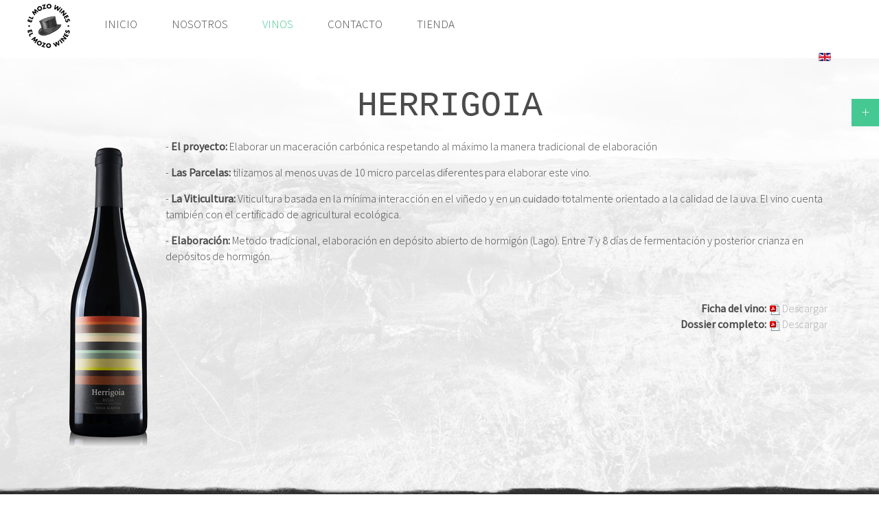

--- FILE ---
content_type: text/html; charset=utf-8
request_url: http://www.elmozowines.com/index.php/es/vinos/herrigoia-maceracion-carbonica
body_size: 3414
content:
<!DOCTYPE HTML>
<html lang="es-es" dir="ltr"  data-config='{"twitter":0,"plusone":0,"facebook":0,"style":"default"}'>

<head>
<meta charset="utf-8">
<meta http-equiv="X-UA-Compatible" content="IE=edge">
<base href="http://www.elmozowines.com/index.php/es/vinos/herrigoia-maceracion-carbonica" />
	<meta name="author" content="Super User" />
	<meta name="generator" content="Joomla! - Open Source Content Management" />
	<title>Herrigoia Maceración Carbónica</title>
	<link href="http://www.elmozowines.com/index.php/es/vinos/herrigoia-maceracion-carbonica" rel="alternate" hreflang="es-ES" />
	<link href="http://www.elmozowines.com/index.php/en/vinos-2/herrigoia-carbonic-maceration" rel="alternate" hreflang="en-GB" />
	<link href="/templates/yoo_finch/favicon.ico" rel="shortcut icon" type="image/vnd.microsoft.icon" />
	<link href="/media/plg_system_jcepro/site/css/content.min.css?86aa0286b6232c4a5b58f892ce080277" rel="stylesheet" type="text/css" />
	<link href="/media/mod_languages/css/template.css?fd61a2b335e4e1095cd7702e235153df" rel="stylesheet" type="text/css" />
	<script src="/media/jui/js/jquery.min.js?fd61a2b335e4e1095cd7702e235153df" type="text/javascript"></script>
	<script src="/media/jui/js/jquery-noconflict.js?fd61a2b335e4e1095cd7702e235153df" type="text/javascript"></script>
	<script src="/media/jui/js/jquery-migrate.min.js?fd61a2b335e4e1095cd7702e235153df" type="text/javascript"></script>
	<script src="/media/jui/js/bootstrap.min.js?fd61a2b335e4e1095cd7702e235153df" type="text/javascript"></script>
	<script src="/media/widgetkit/uikit2-1788d95c.js" type="text/javascript"></script>
	<script src="/media/widgetkit/wk-scripts-d1bda711.js" type="text/javascript"></script>
	<link href="http://www.elmozowines.com/index.php/es/vinos/herrigoia-maceracion-carbonica" rel="alternate" hreflang="x-default" />

<link rel="apple-touch-icon-precomposed" href="/templates/yoo_finch/apple_touch_icon.png">
<link rel="stylesheet" href="/templates/yoo_finch/css/bootstrap.css">
<link rel="stylesheet" href="/templates/yoo_finch/css/theme.css">
<link rel="stylesheet" href="/templates/yoo_finch/css/custom.css">
<script src="/templates/yoo_finch/warp/vendor/uikit/js/uikit.js"></script>
<script src="/templates/yoo_finch/warp/vendor/uikit/js/components/autocomplete.js"></script>
<script src="/templates/yoo_finch/warp/vendor/uikit/js/components/search.js"></script>
<script src="/templates/yoo_finch/warp/vendor/uikit/js/components/sticky.js"></script>
<script src="/templates/yoo_finch/warp/vendor/uikit/js/components/tooltip.js"></script>
<script src="/templates/yoo_finch/warp/js/social.js"></script>
<script src="/templates/yoo_finch/js/theme.js"></script>
</head>

<body class="tm-isblog">

        <div class="tm-socialbar uk-hidden-small">
        <div class="">
	<div data-uk-dropdown="{dropdownClass:'tm-social-icons', mode:'click'}"><a class="uk-button uk-button-primary tm-social-toggle"></a>
<ul class="tm-social-icons uk-list uk-margin-remove">
<li><a href="https://www.facebook.com/companonarrieta" class="uk-icon-button uk-icon-facebook tm-icon-facebook"></a></li>
<li><a href="https://www.instagram.com/companonarrieta/" class="uk-icon-button uk-icon-instagram tm-icon-instagram"></a></li>
<li><a href="https://twitter.com/companonarrieta" class="uk-icon-button uk-icon-twitter tm-icon-twitter"></a></li>
</ul>
</div></div>    </div>
    
    
    
        <div data-uk-sticky="{media: 767}">
    
        <nav class="tm-navbar uk-navbar uk-navbar-attached">

                        <a class="tm-logo uk-float-left uk-visible-large" href="http://www.elmozowines.com">
	<p><img src="/images/emw_trans2.r.png" alt="emw trans2.r" width="62" height="70" /></p></a>
            
                        <ul class="uk-navbar-nav uk-visible-large">
<li><a href="/index.php/es/">Inicio</a></li><li><a href="/index.php/es/nosotros">Nosotros</a></li><li class="uk-parent uk-active" data-uk-dropdown="{preventflip:'y'}" aria-haspopup="true" aria-expanded="false"><a href="/index.php/es/vinos">Vinos</a><div class="uk-dropdown uk-dropdown-navbar uk-dropdown-width-1"><div class="uk-grid uk-dropdown-grid"><div class="uk-width-1-1"><ul class="uk-nav uk-nav-navbar"><li class="uk-active"><a href="/index.php/es/vinos/herrigoia-maceracion-carbonica">Herrigoia Maceración Carbónica</a></li><li><a href="/index.php/es/vinos/malaspiedras">Malaspiedras</a></li><li><a href="/index.php/es/vinos/el-cosmonauta-y-el-viaje-en-el-tiempo">El Cosmonauta y el viaje en el tiempo</a></li><li><a href="/index.php/es/vinos/el-cosmonauta-en-el-barranco-de-agua">El Cosmonauta en el barranco de agua</a></li><li><a href="/index.php/es/vinos/el-mozo">El Mozo</a></li></ul></div></div></div></li><li><a href="/index.php/es/contacto">Contacto</a></li><li><a href="https://tienda.elmozowines.com/" target="_blank" rel="noopener noreferrer">Tienda</a></li></ul>            
            
                        <div class="uk-navbar-flip">
                            <div class="uk-navbar-content uk-visible-large"><div class="mod-languages">

	<ul class="lang-inline" dir="ltr">
									<li>
			<a href="/index.php/en/vinos-2/herrigoia-carbonic-maceration">
												<img src="/media/mod_languages/images/en.gif" alt="English (UK)" title="English (UK)" />										</a>
			</li>
				</ul>

</div>
</div>
                                    </div>
            
                        <div class="uk-navbar-content uk-navbar-center uk-hidden-large"><a class="tm-logo-small" href="http://www.elmozowines.com">
	<p><img src="/images/yootheme/demo/default/emw_trans.png" alt="emw trans" width="58" height="60" class="uk-responsive-height" /></p></a></div>
            
        </nav>

        </div>
    
    
   
    
    
   
        <div id="tm-main" class="uk-block tm-block-main uk-block-default tm-block-padding-large uk-height-viewport tm-block-middle uk-cover-background" style="background-image: url('/images/yootheme/about_us_bg.jpg');" >

        <div class="uk-container uk-container-center">

            <div class="tm-middle uk-grid" data-uk-grid-match data-uk-grid-margin>

                                <div class="tm-main uk-width-medium-1-1">

                    
                                        <main id="tm-content" class="tm-content">

                        
                        <div id="system-message-container">
</div>
<article class="uk-article" >

	
	
	
	
	
	
			
<h1 style="text-align: center;"><span style="font-family: 'courier new', courier;">&nbsp;Herrigoia</span></h1>
<p><img src="/images/imagenes/botellaherrigoiaSmall.png" alt="botellaherrigoiaSmall" style="float: left;" /></p>
<p>-&nbsp;<strong>El proyecto:</strong> Elaborar un maceraci&oacute;n carb&oacute;nica respetando al m&aacute;ximo la manera tradicional de elaboraci&oacute;n</p>
<p>- <strong>Las Parcelas:</strong> tilizamos al menos uvas de 10 micro parcelas diferentes para elaborar este vino.</p>
<p>- <strong>La Viticultura:</strong> Viticultura basada en la m&iacute;nima interacci&oacute;n en el vi&ntilde;edo y en un cuidado totalmente orientado a la calidad de la uva. El vino cuenta tambi&eacute;n con el certificado de agricultural ecol&oacute;gica.</p>
<p>- <strong>Elaboraci&oacute;n:</strong> Metodo tradicional, elaboraci&oacute;n en dep&oacute;sito abierto de hormig&oacute;n (Lago). Entre 7 y 8 d&iacute;as de fermentaci&oacute;n y posterior crianza en dep&oacute;sitos de hormig&oacute;n.</p>
<p>&nbsp;</p>
<p style="text-align: right;"><strong>Ficha del vino:</strong> <a href="/images/dossieres/fichaHerrigoia.pdf" class="wf_file"><img src="/media/jce/icons/pdf.png" alt="pdf" class="wf_file_icon" style="border: 0px; vertical-align: middle;" /><span class="wf_file_text">Descargar</span></a><br /><strong>Dossier completo:</strong> <a href="/images/dossieres/Dossier_herrigoia.pdf" class="wf_file"><img src="/media/jce/icons/pdf.png" alt="pdf" class="wf_file_icon" style="border: 0px; vertical-align: middle;" /><span class="wf_file_text">Descargar</span></a></p> 	
	
	
	
	
	
	
</article>

                    </main>
                    
                    
                </div>
                
                                                
            </div>

        </div>

    </div>
    
    
    
    
    
        <div id="tm-footer" class="uk-block tm-block-footer uk-block-secondary tm-block-padding-large tm-block-texture" >
        <div class="uk-container uk-container-center">

            <footer class="tm-footer">

                <div class="uk-panel">
	<div>El Mozo Wines</div>
<div>C/ Arregoia 1 - 01308 Lanciego (&Aacute;lava)</div>
<ul class="uk-grid uk-grid-medium uk-grid-margin uk-flex uk-flex-center">
<li><a href="https://www.facebook.com/companonarrieta" class="uk-icon-hover uk-icon-small uk-icon-facebook "></a></li>
<li><a href="https://www.instagram.com/companonarrieta/" class="uk-icon-hover uk-icon-small uk-icon-instagram"></a></li>
<li><a href="https://twitter.com/companonarrieta" class="uk-icon-hover uk-icon-small uk-icon-twitter"></a></li>
</ul>
<p><a href="/index.php/es/contacto">Contact us</a></p></div>
<div class="uk-panel">
	<p><img src="/images/emw_trans2.r.png" alt="emw trans2.r" width="80" height="90" class="uk-margin-large" /></p></div>
                                <a class="tm-totop-scroller" data-uk-smooth-scroll href="#"></a>
                
            </footer>

        </div>
    </div>
    
    <script>
  (function(i,s,o,g,r,a,m){i['GoogleAnalyticsObject']=r;i[r]=i[r]||function(){
  (i[r].q=i[r].q||[]).push(arguments)},i[r].l=1*new Date();a=s.createElement(o),
  m=s.getElementsByTagName(o)[0];a.async=1;a.src=g;m.parentNode.insertBefore(a,m)
  })(window,document,'script','//www.google-analytics.com/analytics.js','ga');

  ga('create', 'UA-75000321-1', 'auto');
  ga('send', 'pageview');

</script>
    
</body>
</html>


--- FILE ---
content_type: text/plain
request_url: https://www.google-analytics.com/j/collect?v=1&_v=j102&a=598037881&t=pageview&_s=1&dl=http%3A%2F%2Fwww.elmozowines.com%2Findex.php%2Fes%2Fvinos%2Fherrigoia-maceracion-carbonica&ul=en-us%40posix&dt=Herrigoia%20Maceraci%C3%B3n%20Carb%C3%B3nica&sr=1280x720&vp=1280x720&_u=IEBAAEABAAAAACAAI~&jid=1754966550&gjid=556963540&cid=1460495698.1768683930&tid=UA-75000321-1&_gid=1214522594.1768683931&_r=1&_slc=1&z=1168881450
body_size: -286
content:
2,cG-QE4SLH4CVJ